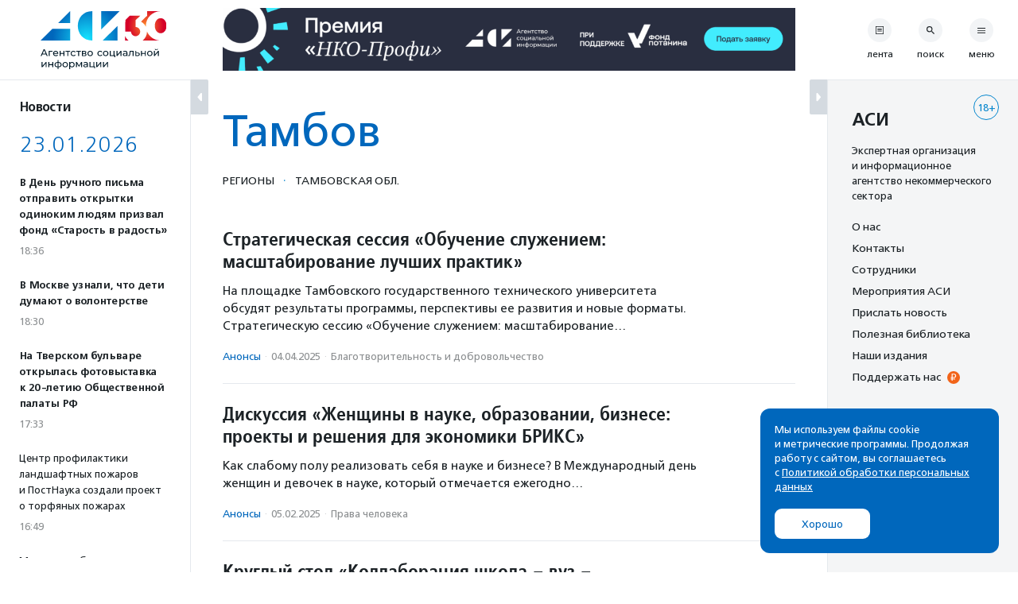

--- FILE ---
content_type: image/svg+xml
request_url: https://asi.org.ru/wp-content/themes/asi-teplitsa/assets/img/asi-logo-30.svg
body_size: 12055
content:
<svg xmlns="http://www.w3.org/2000/svg" xmlns:xlink="http://www.w3.org/1999/xlink" viewBox="0 0 1934.62 300.21"><defs><radialGradient id="a" cx="-889.99" cy="-3225.64" fx="-889.99" fy="-3225.64" r="616.6" gradientTransform="matrix(.53 0 0 .53 912.58 1975.06)" gradientUnits="userSpaceOnUse"><stop offset="0" stop-color="#15e3ff"/><stop offset="1" stop-color="#0067bc"/></radialGradient><radialGradient id="b" cx="-889.99" cy="-3225.64" fx="-889.99" fy="-3225.64" r="616.6" xlink:href="#a"/><radialGradient id="c" cx="-889.99" cy="-3225.64" fx="-889.99" fy="-3225.64" r="616.6" xlink:href="#a"/><radialGradient id="d" cx="-889.99" cy="-3225.64" fx="-889.99" fy="-3225.64" r="616.6" xlink:href="#a"/><radialGradient id="e" cx="-889.99" cy="-3225.64" fx="-889.99" fy="-3225.64" r="616.84" xlink:href="#a"/><radialGradient id="f" cx="1001.95" cy="141.03" fx="1001.95" fy="141.03" r="171.59" gradientUnits="userSpaceOnUse"><stop offset="0" stop-color="#ff8f2c"/><stop offset="1" stop-color="#d50028"/></radialGradient></defs><g data-name="Layer_1"><path fill="url(#a)" d="M591.79 282.05h140.99V141.06L591.79 282.05z"/><path fill="url(#b)" d="M577.89.03v175.21L753.1.03H577.89z"/><path d="M492.99 282.05V.03c-184.35.81-184.46 281.18 0 282.02" fill="url(#c)"/><path fill="url(#d)" d="M112.46 169.57L0 282.05h281.99V169.57H112.46z"/><path fill="url(#e)" d="M168.63 113.39h113.36V.03L168.63 113.39z"/><path d="M1199.42 139.64c-.19 24.35-8.47 51.61-31.28 65.27-19.14 11.4-44.03 7.7-59.38-7.78-15.27-15.27-20.93-36.89-21.12-57.49.19-20.6 5.85-42.21 21.12-57.49 15.35-15.49 40.24-19.17 59.38-7.78 22.81 13.65 31.09 40.92 31.28 65.27zm-338.3 56.4c0 24.06 19.58 43.64 43.64 43.64s43.64-19.58 43.64-43.64-19.58-43.64-43.64-43.64V87.35l44.82-44.18h-99.37l-42.45 42.45-1.84 110.42h55.21zm-56.64 86.01h33.92c-14.35-11.09-25.85-25.69-33.21-42.52m208.19-44.49c0 .33.02.67.02 1 0 35-16.56 66.13-42.26 86h168.46c-54.7-1.7-104.94-36.31-126.22-86.99zM1015.56 0v43.17l-58.48 57.64c19.89 10.95 35.98 27.96 45.79 48.53-.15-2.74-.24-5.5-.23-8.29C1002.43 60.96 1069.46.17 1143.53.02V0h-127.97z" fill="url(#f)"/><path d="M1289.29 66.09l29.8-65.81h9.31l29.9 65.81h-9.88l-26.61-60.55h3.75l-26.59 60.55h-9.69zm12.69-16.45l2.54-7.52h37.04l2.73 7.52h-42.31zm65.43 16.45V16.26h36.67v7.91h-29.8l2.16-2.07v43.99h-9.03zm68.16.57c-5.34 0-10.02-1.09-14.05-3.3-4.05-2.19-7.18-5.19-9.41-9.03-2.22-3.81-3.34-8.19-3.34-13.16s1.08-9.34 3.25-13.17c2.16-3.82 5.13-6.81 8.93-8.98 3.79-2.16 8.06-3.24 12.84-3.24s9.07 1.07 12.78 3.19c3.7 2.13 6.6 5.14 8.7 8.98 2.09 3.86 3.15 8.36 3.15 13.49a22.763 22.763 0 01-.19 2.73h-42.41v-6.48h37.71l-3.68 2.26c.07-3.2-.58-6.05-1.96-8.56-1.38-2.51-3.28-4.47-5.7-5.87-2.41-1.4-5.21-2.11-8.4-2.11s-5.93.71-8.37 2.11c-2.45 1.41-4.36 3.39-5.74 5.92-1.39 2.54-2.06 5.44-2.06 8.7v1.51c0 3.32.75 6.28 2.29 8.89 1.54 2.6 3.69 4.62 6.45 6.06 2.74 1.45 5.91 2.17 9.5 2.17 2.94 0 5.62-.53 8.03-1.52 2.41-.99 4.52-2.51 6.34-4.52l4.98 5.84c-2.26 2.64-5.05 4.63-8.42 6.02-3.35 1.38-7.09 2.06-11.22 2.06m35.92-.56V16.26h9.02v21.15h28.4V16.26h9.01v49.83h-9.01V45.22h-28.4v20.87h-9.02zm73.99 0V21.81l2.25 2.36h-20.48v-7.91h45.49v7.91h-20.39l2.16-2.36v44.28h-9.03zm58.2.57c-5.08 0-9.61-1.09-13.58-3.3-3.98-2.19-7.09-5.19-9.35-9.03-2.26-3.81-3.39-8.19-3.39-13.16s1.13-9.34 3.39-13.17 5.37-6.81 9.35-8.98c3.97-2.16 8.5-3.24 13.58-3.24 4.52 0 8.54.89 12.09 2.67 3.54 1.78 6.28 4.43 8.22 7.96l-6.86 4.41c-1.63-2.44-3.62-4.24-5.97-5.41-2.35-1.15-4.87-1.73-7.57-1.73-3.26 0-6.17.72-8.75 2.17-2.58 1.43-4.6 3.46-6.1 6.05-1.52 2.61-2.26 5.7-2.26 9.26s.74 6.68 2.26 9.31c1.51 2.63 3.53 4.67 6.1 6.11s5.49 2.17 8.75 2.17c2.69 0 5.22-.58 7.57-1.75 2.36-1.16 4.34-2.95 5.97-5.41l6.86 4.33c-1.94 3.45-4.69 6.09-8.22 7.94-3.55 1.85-7.57 2.78-12.09 2.78m44.65-.55V21.81l2.26 2.36h-20.5v-7.91h45.5v7.91h-20.39l2.16-2.36v44.28h-9.03zm36.59 0V16.26h23.11c5.84 0 10.43 1.11 13.79 3.35 3.34 2.21 5.01 5.37 5.01 9.43s-1.58 7.23-4.74 9.46c-3.17 2.22-7.35 3.33-12.55 3.33l1.4-2.45c5.96 0 10.38 1.11 13.28 3.3 2.87 2.2 4.32 5.42 4.32 9.68s-1.61 7.7-4.84 10.11c-3.24 2.42-8.16 3.63-14.8 3.63h-23.98zm8.83-28.39h13.53c3.45 0 6.06-.64 7.85-1.93s2.68-3.08 2.68-5.4-.89-4.17-2.68-5.36c-1.78-1.2-4.4-1.78-7.85-1.78h-13.53V37.7zm0 21.44h14.47c3.76 0 6.58-.58 8.46-1.74 1.87-1.15 2.82-3.02 2.82-5.59s-.86-4.57-2.59-5.79-4.44-1.83-8.13-1.83h-15.04v14.95zm70.04 7.51c-5.01 0-9.46-1.09-13.35-3.29-3.87-2.19-6.95-5.21-9.2-9.07s-3.39-8.23-3.39-13.12 1.14-9.33 3.39-13.17c2.25-3.81 5.33-6.82 9.2-8.98 3.89-2.16 8.34-3.24 13.35-3.24s9.38 1.08 13.32 3.24c3.91 2.16 6.98 5.14 9.2 8.94 2.23 3.79 3.34 8.19 3.34 13.21s-1.11 9.33-3.34 13.17c-2.22 3.82-5.29 6.83-9.2 9.02-3.93 2.2-8.36 3.29-13.32 3.29m0-7.89c3.2 0 6.07-.72 8.62-2.17 2.53-1.43 4.51-3.49 5.96-6.15 1.44-2.67 2.15-5.76 2.15-9.26s-.71-6.67-2.15-9.26c-1.46-2.61-3.44-4.62-5.96-6.06-2.55-1.45-5.42-2.17-8.62-2.17s-6.04.72-8.55 2.17-4.51 3.46-6.02 6.06c-1.5 2.6-2.25 5.69-2.25 9.26s.75 6.6 2.25 9.26c1.52 2.67 3.52 4.73 6.02 6.15 2.51 1.45 5.36 2.17 8.55 2.17m-444.33 115.83c-5.08 0-9.61-1.1-13.58-3.3-3.98-2.19-7.09-5.19-9.36-9.02-2.25-3.82-3.38-8.2-3.38-13.16s1.13-9.35 3.38-13.17c2.27-3.82 5.38-6.81 9.36-8.98 3.97-2.17 8.5-3.25 13.58-3.25 4.52 0 8.54.9 12.09 2.68 3.54 1.78 6.28 4.42 8.22 7.95l-6.87 4.41c-1.62-2.44-3.62-4.24-5.96-5.4-2.35-1.15-4.87-1.73-7.57-1.73-3.26 0-6.17.71-8.75 2.16-2.58 1.44-4.61 3.46-6.1 6.05-1.52 2.61-2.26 5.7-2.26 9.27s.74 6.67 2.26 9.3c1.5 2.64 3.53 4.67 6.1 6.11 2.58 1.45 5.49 2.16 8.75 2.16 2.69 0 5.22-.57 7.57-1.74 2.35-1.16 4.34-2.96 5.96-5.41l6.87 4.33c-1.94 3.45-4.69 6.1-8.22 7.95-3.55 1.85-7.57 2.77-12.09 2.77m52.94.03c-5.01 0-9.46-1.1-13.35-3.3-3.87-2.2-6.95-5.22-9.2-9.07s-3.39-8.23-3.39-13.12 1.14-9.33 3.39-13.16 5.33-6.82 9.2-8.99c3.89-2.16 8.34-3.24 13.35-3.24s9.38 1.08 13.32 3.24c3.91 2.17 6.98 5.14 9.2 8.94 2.23 3.79 3.34 8.19 3.34 13.21s-1.11 9.33-3.34 13.17c-2.22 3.82-5.29 6.83-9.2 9.03-3.93 2.2-8.36 3.3-13.32 3.3m0-7.92c3.2 0 6.06-.72 8.62-2.16 2.53-1.44 4.51-3.5 5.96-6.16 1.44-2.66 2.15-5.75 2.15-9.26s-.71-6.65-2.15-9.26c-1.46-2.6-3.44-4.62-5.96-6.06-2.56-1.44-5.42-2.16-8.62-2.16s-6.04.72-8.55 2.16c-2.51 1.45-4.51 3.47-6.02 6.06-1.51 2.62-2.25 5.7-2.25 9.26s.74 6.61 2.25 9.26c1.52 2.67 3.52 4.73 6.02 6.16 2.51 1.44 5.36 2.16 8.55 2.16m38.64 7.34v-49.82h9.02v41.93h27.27v-41.93h9.03v49.82h-45.32zm44.66 11.56v-12.04l2.27.48h-10.63v-7.9h16.92v19.46h-8.56zm19.93-11.56V124.2h9.02v36.29l30.55-36.29h8.18v49.83h-9.01v-36.3l-30.47 36.3h-8.27zm79.26.57c-3.7 0-6.94-.63-9.72-1.88-2.8-1.26-4.94-3-6.45-5.22-1.51-2.22-2.26-4.74-2.26-7.57 0-2.68.63-5.13 1.92-7.32 1.29-2.2 3.4-3.95 6.3-5.27 2.92-1.33 6.85-1.98 11.81-1.98h15.79v6.49h-15.43c-4.51 0-7.55.76-9.12 2.25-1.56 1.52-2.34 3.33-2.34 5.46 0 2.45.97 4.41 2.91 5.87 1.93 1.48 4.64 2.21 8.09 2.21s6.34-.74 8.87-2.26c2.55-1.5 4.38-3.7 5.51-6.58l1.78 6.21c-1.19 2.94-3.29 5.28-6.3 7-3 1.72-6.8 2.59-11.37 2.59m16.36-.57V163.5l-.47-1.97v-17.96c0-3.82-1.11-6.79-3.34-8.89-2.22-2.1-5.57-3.15-10.02-3.15-2.94 0-5.82.49-8.64 1.46-2.83.98-5.21 2.28-7.15 3.91l-3.76-6.79c2.58-2.05 5.66-3.64 9.26-4.74 3.61-1.09 7.38-1.64 11.32-1.64 6.84 0 12.1 1.66 15.8 4.98 3.71 3.32 5.55 8.4 5.55 15.23v30.09h-8.56zm17.2-.1l.56-7.62c.44.06.85.13 1.22.19.38.06.72.1 1.05.1 1.99 0 3.58-.69 4.74-2.07 1.16-1.39 2.02-3.21 2.59-5.5.56-2.3.97-4.88 1.22-7.76.25-2.89.45-5.78.56-8.65l.86-18.43h38.26v49.82h-9.04v-44.56l2.17 2.63h-25.58l2.07-2.72-.66 13.83c-.19 4.39-.53 8.49-1.03 12.31-.5 3.81-1.27 7.17-2.3 10.06-1.04 2.88-2.46 5.13-4.24 6.76-1.78 1.64-4.08 2.46-6.91 2.46-.81 0-1.67-.08-2.59-.24-.9-.16-1.9-.37-2.96-.6m90.56-32.81c6.32.06 11.15 1.5 14.47 4.32 3.32 2.82 4.98 6.81 4.98 11.94 0 5.39-1.82 9.55-5.46 12.45-3.64 2.92-8.77 4.35-15.42 4.28l-21.63-.08V124.2h9.04v16.83l14.01.1zm-2.17 26.12c4.07.06 7.16-.75 9.27-2.45 2.09-1.69 3.13-4.2 3.13-7.52s-1.03-5.65-3.1-7.15c-2.07-1.5-5.17-2.28-9.3-2.35l-11.84-.18v19.55l11.84.1zm32.63 6.78V124.2h9.02v21.15h28.39V124.2h9.02v49.83h-9.02v-20.87h-28.39v20.87h-9.02zm85.18.57c-5.01 0-9.46-1.1-13.35-3.3-3.88-2.2-6.95-5.22-9.2-9.07-2.26-3.85-3.39-8.23-3.39-13.12s1.13-9.33 3.39-13.16c2.25-3.82 5.32-6.82 9.2-8.99 3.89-2.16 8.34-3.24 13.35-3.24s9.38 1.08 13.32 3.24c3.91 2.17 6.98 5.14 9.2 8.94 2.23 3.79 3.34 8.19 3.34 13.21s-1.11 9.33-3.34 13.17c-2.22 3.82-5.29 6.83-9.2 9.03-3.93 2.2-8.36 3.3-13.32 3.3m0-7.92c3.2 0 6.06-.72 8.61-2.16 2.54-1.44 4.52-3.5 5.97-6.16 1.44-2.66 2.15-5.75 2.15-9.26s-.71-6.65-2.15-9.26c-1.46-2.6-3.44-4.62-5.97-6.06-2.55-1.44-5.41-2.16-8.61-2.16s-6.04.72-8.56 2.16c-2.51 1.45-4.5 3.47-6.01 6.06-1.51 2.62-2.25 5.7-2.25 9.26s.74 6.61 2.25 9.26c1.52 2.67 3.51 4.73 6.01 6.16 2.51 1.44 5.36 2.16 8.56 2.16m38.63 7.34V124.2h9.04v36.29l30.55-36.29h8.17v49.83h-9.03v-36.3l-30.46 36.3h-8.27zm23.31-56.32c-4.57 0-8.16-1.11-10.76-3.34-2.61-2.22-3.92-5.43-3.99-9.64h6.1c.07 2.39.85 4.27 2.4 5.65 1.53 1.38 3.59 2.06 6.16 2.06s4.64-.68 6.21-2.06c1.57-1.38 2.38-3.26 2.45-5.65h6.29c-.06 4.21-1.41 7.42-4.05 9.64-2.63 2.23-6.23 3.34-10.81 3.34m-557.12 164.25v-49.83h9.03v36.3l30.54-36.3h8.18v49.83h-9.01v-36.29l-30.47 36.29h-8.27zm64.31 0v-49.83h9.02v21.15h28.4v-21.15h9.01v49.83h-9.01v-20.87h-28.4v20.87h-9.02zm93.43.75h-2.15c-10.22-.13-18.15-2.4-23.79-6.83-5.65-4.41-8.46-10.72-8.46-18.93s2.82-14.4 8.5-18.77c5.67-4.34 13.68-6.55 24.01-6.62h1.97c10.48 0 18.61 2.19 24.41 6.58 5.8 4.39 8.7 10.66 8.7 18.81s-2.91 14.63-8.74 19.08c-5.84 4.45-13.99 6.68-24.46 6.68m-.17-7.89c5.45 0 9.99-.7 13.58-2.08 3.61-1.37 6.31-3.38 8.13-6.01 1.81-2.64 2.72-5.89 2.72-9.77s-.91-7.01-2.72-9.59c-1.82-2.58-4.53-4.52-8.13-5.84-3.6-1.32-8.13-1.97-13.58-1.97h-1.41c-5.33 0-9.77.67-13.31 2.02-3.55 1.35-6.19 3.3-7.95 5.87-1.75 2.57-2.64 5.74-2.64 9.5s.89 7.04 2.68 9.68c1.78 2.63 4.44 4.64 7.99 6.02 3.54 1.37 7.96 2.1 13.22 2.16h1.41zm-4.88-62.63h8.84v88h-8.84v-88zm73.04 70.32c-5.01 0-9.46-1.09-13.35-3.28-3.88-2.2-6.95-5.22-9.2-9.07-2.26-3.85-3.39-8.23-3.39-13.12s1.13-9.33 3.39-13.16c2.25-3.82 5.32-6.83 9.2-8.99 3.89-2.16 8.34-3.24 13.35-3.24s9.38 1.08 13.32 3.24c3.9 2.16 6.98 5.14 9.2 8.94 2.23 3.79 3.34 8.19 3.34 13.21s-1.11 9.33-3.34 13.17c-2.22 3.82-5.3 6.83-9.2 9.03-3.93 2.19-8.36 3.28-13.32 3.28m0-7.89c3.2 0 6.06-.72 8.61-2.17 2.54-1.44 4.52-3.49 5.97-6.15 1.43-2.66 2.15-5.76 2.15-9.26s-.72-6.67-2.15-9.26c-1.46-2.6-3.44-4.62-5.97-6.06-2.55-1.44-5.41-2.17-8.61-2.17s-6.05.73-8.56 2.17c-2.51 1.45-4.5 3.47-6.01 6.06-1.51 2.6-2.26 5.7-2.26 9.26s.75 6.61 2.26 9.26c1.52 2.67 3.51 4.72 6.01 6.15 2.51 1.45 5.37 2.17 8.56 2.17m38.65 25.58v-68.08h8.65v13.45l-.56 11.56.94 11.55v31.51h-9.03zm26.41-17.7c-4.14 0-7.92-.95-11.32-2.85-3.42-1.92-6.14-4.75-8.18-8.52-2.03-3.74-3.06-8.45-3.06-14.1s.99-10.34 2.97-14.11c1.97-3.75 4.66-6.57 8.08-8.45 3.42-1.88 7.25-2.82 11.51-2.82 4.89 0 9.21 1.07 12.97 3.19 3.76 2.14 6.74 5.1 8.94 8.89 2.19 3.79 3.3 8.23 3.3 13.31s-1.11 9.53-3.3 13.35c-2.2 3.81-5.17 6.81-8.94 8.94-3.75 2.12-8.07 3.18-12.97 3.18m-.75-7.89c3.2 0 6.06-.72 8.61-2.17 2.54-1.44 4.54-3.49 6.01-6.15 1.48-2.66 2.21-5.76 2.21-9.26s-.73-6.67-2.21-9.26-3.48-4.62-6.01-6.06c-2.55-1.44-5.41-2.17-8.61-2.17s-5.97.73-8.5 2.17c-2.55 1.45-4.55 3.47-6.02 6.06s-2.21 5.7-2.21 9.26.73 6.61 2.21 9.26c1.48 2.67 3.48 4.72 6.02 6.15 2.53 1.45 5.37 2.17 8.5 2.17m38.93 7.33v-49.83h9.3l21.44 36.86h-3.77l22-36.86h8.47v49.83h-8.18v-39.68l1.5.85-20.11 33.18h-3.95l-20.21-33.83 1.78-.38v39.86h-8.27zm89.02.56c-3.7 0-6.94-.63-9.72-1.88-2.8-1.26-4.95-2.99-6.45-5.22-1.51-2.22-2.26-4.74-2.26-7.56s.63-5.13 1.92-7.34c1.29-2.19 3.4-3.94 6.3-5.25 2.92-1.34 6.85-1.99 11.81-1.99h15.79v6.49h-15.43c-4.51 0-7.55.75-9.12 2.26-1.56 1.52-2.34 3.33-2.34 5.45 0 2.45.97 4.41 2.91 5.88 1.93 1.47 4.64 2.2 8.08 2.2s6.35-.74 8.88-2.25c2.54-1.51 4.38-3.7 5.51-6.59l1.78 6.21c-1.19 2.95-3.29 5.28-6.3 7-3 1.73-6.8 2.59-11.37 2.59m16.37-.56v-10.53l-.47-1.97V251.5c0-3.81-1.11-6.79-3.34-8.89-2.22-2.09-5.57-3.15-10.02-3.15-2.94 0-5.83.5-8.64 1.46-2.83.98-5.21 2.28-7.15 3.91l-3.76-6.78c2.58-2.06 5.66-3.64 9.26-4.75 3.61-1.09 7.38-1.64 11.32-1.64 6.84 0 12.1 1.66 15.8 4.98 3.7 3.33 5.56 8.4 5.56 15.24v30.08h-8.57zm24.26 0v-49.83h9.02v41.94h27.27v-41.94h9.03v49.83h-45.32zm44.65 11.56v-12.04l2.27.48h-10.63v-7.9h16.92v19.46h-8.56zm19.85-11.56v-49.83h9.02v36.3l30.55-36.3h8.18v49.83h-9.02v-36.29l-30.46 36.29h-8.27zm64.31 0v-49.83h9.03v36.3l30.54-36.3h8.19v49.83h-9.03v-36.29l-30.46 36.29h-8.27z" fill="#001826"/></g></svg>